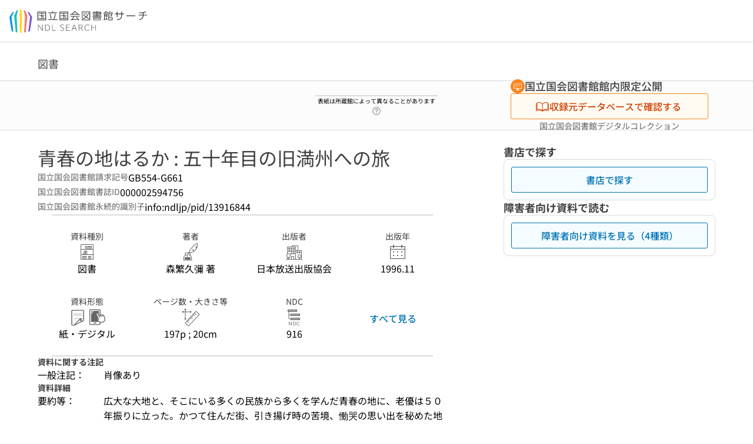

--- FILE ---
content_type: text/css; charset=utf-8
request_url: https://ndlsearch.ndl.go.jp/_nuxt/BaseTextarea.CYPYNAF5.css
body_size: 592
content:
.base-textarea[data-v-eee74d66]{-webkit-appearance:none;-moz-appearance:none;appearance:none;background-color:#fff;border:1px solid #aaa;border-radius:.25rem;font-size:1rem;font-weight:400;line-height:1.6;min-height:calc(1.6em + .625rem);outline-color:#0073b5;padding:.375rem .25rem .25rem .5rem;width:inherit}.is-dark .base-textarea[data-v-eee74d66]{background-color:#000;border-color:#c7c7c7;outline-color:#0073b5}.is-mina .base-textarea[data-v-eee74d66]{font-size:1.125rem}.base-textarea[data-v-eee74d66]::-moz-placeholder{color:#767676}.base-textarea[data-v-eee74d66]::placeholder{color:#767676}.is-dark .base-textarea[data-v-eee74d66]::-moz-placeholder{color:#dbdbdb}.is-dark .base-textarea[data-v-eee74d66]::placeholder{color:#dbdbdb}.base-textarea[data-v-eee74d66]:-moz-read-only{color:#767676}.base-textarea[data-v-eee74d66]:read-only{color:#767676}.is-dark .base-textarea[data-v-eee74d66]:-moz-read-only{color:#dbdbdb}.is-dark .base-textarea[data-v-eee74d66]:read-only{color:#dbdbdb}


--- FILE ---
content_type: text/css; charset=utf-8
request_url: https://ndlsearch.ndl.go.jp/_nuxt/UiPartsList.C8kljNXJ.css
body_size: -300
content:
ul.ui-parts-list[data-v-35a5ab62]{list-style-position:outside;list-style-type:disc;padding-left:1rem}


--- FILE ---
content_type: text/javascript; charset=utf-8
request_url: https://ndlsearch.ndl.go.jp/_nuxt/BaRRJuiR.js
body_size: 99
content:
import{d as o,E as n,o as s,y as u}from"./Bgsmaerm.js";const m=["value"],r=o({__name:"BaseTextarea",props:{modelValue:{},lazy:{type:Boolean,default:!1}},setup(a){return(l,e)=>(s(),n("textarea",{class:"base-textarea",value:a.modelValue,onInput:e[0]||(e[0]=t=>!a.lazy&&l.$emit("update:modelValue",t.target.value)),onChange:e[1]||(e[1]=t=>a.lazy&&l.$emit("update:modelValue",t.target.value))},null,40,m))}}),p=Object.assign(u(r,[["__scopeId","data-v-eee74d66"]]),{__name:"BaseTextarea"});export{p as _};


--- FILE ---
content_type: text/javascript; charset=utf-8
request_url: https://ndlsearch.ndl.go.jp/_nuxt/qZTZYCP7.js
body_size: 1357
content:
import{d as V,c as g,e as r,o as l,_ as C,w as t,f as u,g as n,s as w,E as m,c9 as I,j as s,a5 as L,t as _,a0 as N,n as f,B as P,l as U,y as j}from"./Bgsmaerm.js";const E=["for"],R=["for"],S={key:1,"flex-grow":""},q=V({__name:"UiPartsInputCheckbox",props:{id:{default:null},name:{default:null},modelValue:{type:[Array,Boolean]},value:{type:[String,Number,Boolean]},label:{default:null},disabled:{type:Boolean,default:!1},ariaLabel:{default:null},indeterminate:{type:Boolean,default:!1},help:{default:null}},emits:["update:modelValue"],setup(e,{emit:b}){const a=e,d=a.id||`checkbox-id-${a.value}`,x=b,i=g({get:()=>a.modelValue,set:p=>x("update:modelValue",p)});return(p,o)=>{const h=I,k=N,c=w,y=P,B=C;return l(),r(B,null,{default:t(()=>[u(c,{class:"ui-parts-input-checkbox",gap:"6"},{default:t(()=>[u(h,{id:s(d),modelValue:s(i),"onUpdate:modelValue":o[0]||(o[0]=v=>L(i)?i.value=v:null),name:e.name,value:e.value,disabled:e.disabled,"aria-label":e.ariaLabel,indeterminate:e.indeterminate},null,8,["id","modelValue","name","value","disabled","aria-label","indeterminate"]),e.label&&!a.help?(l(),m("label",{key:0,for:s(d),"flex-grow":""},_(e.label),9,E)):n("",!0),a.help?(l(),r(c,{key:1,gap:"4"},{default:t(()=>[e.label?(l(),m("label",{key:0,for:s(d)},_(e.label),9,R)):n("",!0),u(k,{icon:"interface/questionmark-circle",size:"small",to:a.help.url,"aria-label":a.help.ariaLabel},null,8,["to","aria-label"]),a.help?(l(),m("div",S)):n("",!0)]),_:1})):n("",!0)]),_:1}),a.help?(l(),r(c,{key:0},{default:t(()=>[o[1]||(o[1]=f("div",{class:"checkbox-phantom"},null,-1)),f("div",null,[u(y,null,{default:t(()=>[U(_(a.help.label),1)]),_:1})])]),_:1})):n("",!0)]),_:1})}}}),A=Object.assign(j(q,[["__scopeId","data-v-60ad59e1"]]),{__name:"UiPartsInputCheckbox"});export{A as _};


--- FILE ---
content_type: text/javascript; charset=utf-8
request_url: https://ndlsearch.ndl.go.jp/_nuxt/BKaHNcO5.js
body_size: 7220
content:
import{b1 as U,aT as r,b3 as p,cF as D,cG as V,cH as $,u as P,cI as q,cJ as F,bl as Y,aU as m,al as K,cK as G,d as W,c as z,a3 as H,e as L,o as _,s as J,w as B,f as C,bz as Q,j as o,x as w,aN as Z,n as X,bA as ee,a5 as te,t as ae,y as se}from"./Bgsmaerm.js";const ue=U("dialog",{state:()=>({bib:null,risItem:null,isDigit:!1,requestType:"",bibTitle:"",needVolumeInput:!1,noteVolume:"",isPdfEnabled:!1,itemTitle:"",requestTypeCode:""}),actions:{setRisItem(l){this.risItem=l},setBib(l){this.bib=l},setIsDigit(l){this.isDigit=l},setNeedVolumeInput(l){this.needVolumeInput=l},setIsPdfEnabled(l){this.isPdfEnabled=l},setItemTitle(l){this.itemTitle=l},setRequestType(l){this.requestType=l},setRequestTypeCode(l){this.requestTypeCode=l}}}),pe=()=>{const l=(t,e)=>{const a=t?.items?.find(s=>s.id===e),n=v(t);return a?.rid===p.TENROKU&&!!n?.length},v=t=>t?.items?.filter(e=>e?.rid===p.TENROKU&&r().getValues(e?.meta,"k37001")?.length),I=(t,e)=>r().isMagazinNewspaperTitle(t)?!0:((l(t,e)?v(t):t?.items?.filter(s=>s?.rid!==p.TENROKU&&r().getValues(s?.meta,"k37001")?.length)).map?.(s=>s?.meta?.k37001?.map(i=>i.v))?.flatMap(s=>s)).length>20,k=t=>t.requestOption?.some(e=>e.type==="BROWSE"&&e.cartStatus==="OPEN_SHELF"),E=t=>{const{$langLabel:e,$langTemplate:a,$isEn:n}=P(),s=[];switch(t.availableStatus){case"WORKING":s.push(e(m.ndlBooks.availableStatus.working));break;case"PREPBIND":s.push(e(m.ndlBooks.availableStatus.pending));break;case"BINDING":s.push(e(m.ndlBooks.availableStatus.binding));break;case"PREP":s.push(e(m.ndlBooks.availableStatus.prep));break;case"INUSE":s.push(e(m.ndlBooks.availableStatus.inuse));break;default:s.push("")}if(t.estimatedReturnDate){const j=new K(t.estimatedReturnDate);s.push(a(m.ndlBooks.availableStatus.estimatedReturnDate,G(j,"date",n.value)))}else s.push("");return t.noteOPAC?s.push(t.noteOPAC):s.push(""),["A03","A05","A10","A11","A18","A17","A25","A29","A32","A38","A40","A46","A60","B11","Z05","Z06"].includes(t.serviceType)?s.push(e(m.ndlBooks.availabilityAlert.copyDeny)):t.serviceType==="C01"?s.push(e(m.ndlBooks.availabilityAlert.outOfSerice)):s.push(""),s},d=t=>t?.requestOption?.length?t.requestOption.flatMap(e=>["COPY","SCOPY","LCOPY"].includes(e.type)&&e.cartStatus==="ENABLED"?[m.ndlBooks.Label.copyinfo[e.type.toLowerCase()]]:[]):[],c=(t,e)=>{const a=t?.items?.find(n=>n?.id===e);return t?.items?.filter(n=>(a?.rid===p.TENROKU&&n?.rid===p.TENROKU||a?.rid!==p.TENROKU&&![p.TENROKU,p.NDL_DIGITAL_DAISY].includes(n?.rid))&&n?.meta?.k30900?.some(s=>s?.v)&&n?.meta?.k30900?.some(s=>s?.d==="ndl"))},f=t=>t.map(e=>({materialType:r().getFirstMetaString(e.meta,"k39022"),icon:Y.find(a=>a.label.ja===r().getFirstMetaString(e.meta,"k39022"))?.icon,ndlCallNo:r().getFirstMetaString(e.meta,"k30900")})),h=(t,e)=>{if(!t?.items?.length)return null;const a=[];return f(c(t,e)).forEach(s=>{a.some(i=>i.materialType===s.materialType)||a.push(s)}),a},u=t=>Object.entries(t).filter(([e,a])=>a?.length>0&&!!a?.[0]).map(([e,a])=>["temporal","volume"].includes(e)?`${e}=${encodeURIComponent(a[0])}`:`${e}=${a[0]}`).join("&");async function A(t,e){const a=u(e);return await V(`${F}/${t}/archive?${a}`,q(),$(P()))}const N=t=>{const e=D.map(a=>a.value);return t?.sort((a,n)=>{const s=a.serviceType.startsWith("B"),i=n.serviceType.startsWith("B");return s===i?e.indexOf(a.division)-e.indexOf(n.division):s?-1:1})||[]},R=t=>{const e=[];return t.forEach(a=>{if(a?.meta?.k37001?.length)for(let n=1;n<=a.meta.k37001.length;n++){const s=r().getNthItmMetaStr(a.meta,"k37003",n),i=r().getNthItmMetaStr(a.meta,"k37002",n),g=r().getNthItmMetaStr(a.meta,"k30909",n)||r().getNthItmMetaStr(a.meta,"k37004",n);e.push({itmSysId:r().getNthItmMetaStr(a.meta,"k37001",n),barcode:r().getNthItmMetaStr(a.meta,"k37007",n),division:s,shelf:i,localCallNo:g})}}),b(e)},b=t=>{const e=D.map(a=>a.value);return t.sort((a,n)=>{const s=e.indexOf[a.shelf]<0?999:e.indexOf[a.shelf],i=e.indexOf[n.shelf]<0?999:e.indexOf[n.shelf];return s-i})},T=t=>t?.items?.find(e=>[p.NDL_ZSK,p.NDL_DIGITAL_COLLECTION,p.NDL_EJOURNALS].includes(e.rid)&&e.meta?.k39027?.length>0),x=(t,e)=>{const a=T(t);return a?!!a.meta?.k39027?.find(n=>n.v==="可"):!1},M=(t,e)=>r().isMagazinNewspaperTitle(t)?r().getNdlsBookTitleLabel(e):r().getFirstMetaString(T(e)?.meta,"k80404"),S=t=>t?.some(e=>e?.value==="ILL_OK"),y=t=>t?.libraryType==="LIBTYPE_BRAILLE"&&t?.type==="BRAILLE",O=t=>t?.serviceType==="A57";return{isOpenShelf:k,getNotesText:E,getCopyInfoList:d,filterNdlCallNos:c,mapNdlCallNos:f,getNdlCallNosByMaterialType:h,createArchiveQuery:u,getArchiveItems:A,sortNdlItem:N,getNdlAlternateItems:R,getDigitalNdlItem:T,getShowDigitalAreaFlag:x,isArchiveDetailView:I,getDigitalItemLabel:M,canIllUser:S,isBrailleLib:y,serviceTypeA57:O,isInstitutionMessage:(t,e,a,n)=>!!(t!=="ENABLED"&&e&&(S(a?.attrs)&&!y(a)&&!O(n)||!S(a?.attrs)&&y(a)&&O(n))),unrequestableAcctFlag:(t,e,a,n)=>{if(!t?.length)return!0;const s=t?.some(g=>g?.type==="RLOAN"&&g?.cartStatus!=="ENABLED"),i=t?.some(g=>g?.type==="CLOAN"&&g?.cartStatus!=="ENABLED");return!!(e&&(s||i)&&(S(a?.attrs)&&!y(a)&&O(n)||!S(a?.attrs)&&y(a)&&!O(n)))}}},ce=[{lower:"browse",upper:"BROWSE",label:{ja:"閲覧",en:"Browsing"}},{lower:"rbrowse",upper:"RBROWSE",label:{ja:"閲覧予約",en:"Reservations for browsing"}},{lower:"cloan",upper:"CLOAN",label:{ja:"来館貸出",en:"Onsite loan"}},{lower:"sloan",upper:"SLOAN",label:{ja:"取寄せ貸出",en:"Interfacility loan"}},{lower:"rloan",upper:"RLOAN",label:{ja:"郵送貸出",en:"Loan via mail"}},{lower:"rcopy",upper:"RCOPY",label:{ja:"遠隔複写",en:"Remote photoduplication"}},{lower:"lcopy",upper:"LCOPY",label:{ja:"後日複写",en:"Later date photoduplication"}},{lower:"copy",upper:"COPY",label:{ja:"即日複写",en:"Same-day photoduplication"}},{lower:"scopy",upper:"SCOPY",label:{ja:"セルフ複写",en:"Self-service photoduplication"}},{lower:"copyref",upper:"COPYREF",label:{ja:"記事掲載箇所調査",en:"Article research service"}},{lower:"giinreq",upper:"GIINREQ",label:{ja:"利用申込",en:"Request"}},{lower:"sbrowse_r",upper:"SBROWSE_R",label:{ja:"取寄せ閲覧受付",en:"Interfacility request for browsing"}},{lower:"libref",upper:"LIBREF",label:{ja:"レファレンス",en:"Reference"}}],ne={class:"has-text-body-s has-text-sub"},le=W({__name:"UiPartsPageNavigationInput",props:{modelValue:{},lastPage:{},size:{default:2}},emits:["update:modelValue"],setup(l,{emit:v}){const{$langLabel:I}=P(),k=l,E=v,d=z(()=>Number(k.modelValue)),c=H(d.value),f=h=>{h?c.value=Number(h):c.value=1,E("update:modelValue",h||c.value)};return(h,u)=>{const A=Q,N=J,R=ee;return _(),L(N,{class:"ui-parts-page-navigation-input",role:"navigation",gap:"16"},{default:B(()=>[C(N,{gap:"4"},{default:B(()=>[(_(),L(A,{key:o(d)-1,previous:"",disabled:o(d)===1,"aria-label":o(I)(o(w).previous),width:"32",height:"32",onClick:u[0]||(u[0]=b=>f(o(d)-1))},null,8,["disabled","aria-label"])),(_(),L(A,{key:o(d)+1,next:"",disabled:o(d)===l.lastPage,"aria-label":o(I)(o(w).next),width:"32",height:"32",onClick:u[1]||(u[1]=b=>f(o(d)+1))},null,8,["disabled","aria-label"]))]),_:1}),C(N,{gap:"4",tag:"form",onSubmit:u[3]||(u[3]=Z(b=>f(o(c)),["prevent"]))},{default:B(()=>[C(R,{id:"ui-parts-page-navigation-input",modelValue:o(c),"onUpdate:modelValue":u[2]||(u[2]=b=>te(c)?c.value=b:null),class:"ui-parts-page-navigation-input-value",type:"number",inputmode:"numeric",min:1,max:l.lastPage,"aria-label":o(I)(o(w).page_input),width:"38",height:"36"},null,8,["modelValue","max","aria-label"]),X("span",ne,"/"+ae(l.lastPage),1)]),_:1})]),_:1})}}}),de=Object.assign(se(le,[["__scopeId","data-v-68099ac7"]]),{__name:"UiPartsPageNavigationInput"});export{ce as R,de as _,ue as a,pe as u};
